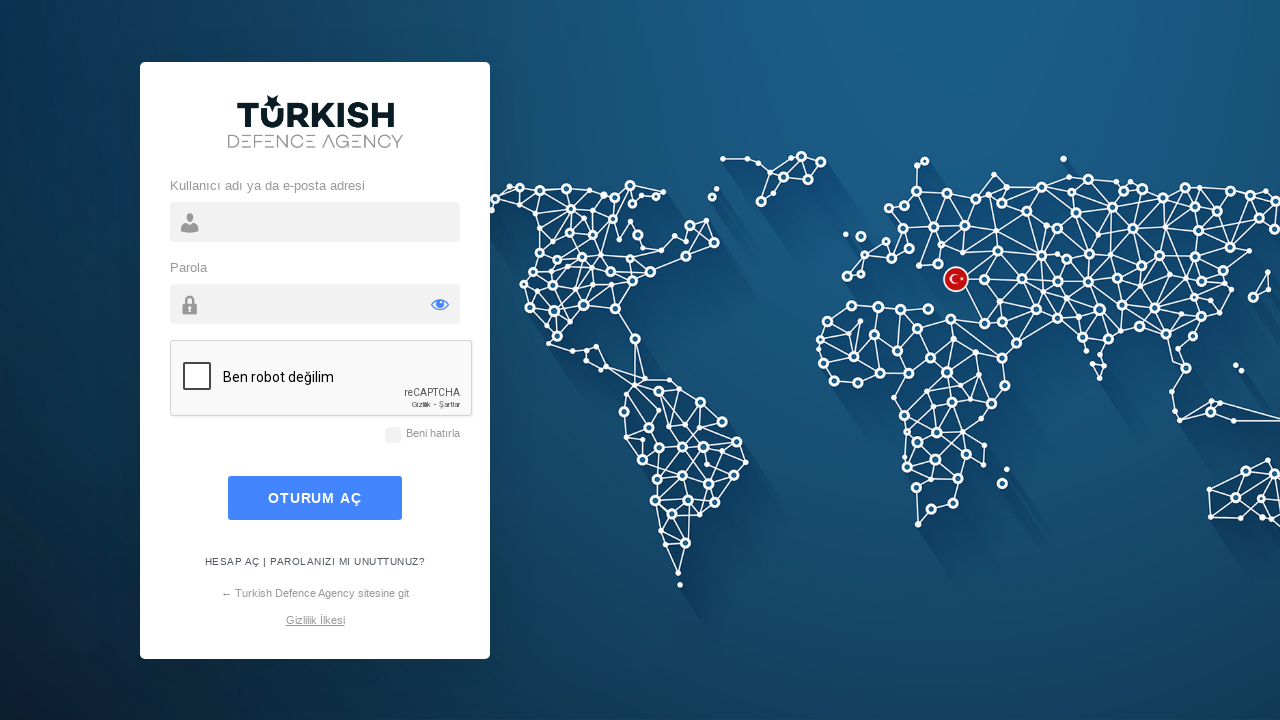

--- FILE ---
content_type: text/html; charset=UTF-8
request_url: https://tdefenceagency.com/tss/?redirect_to=https%3A%2F%2Ftdefenceagency.com%2Ftag%2Fdrop-tank
body_size: 11409
content:
<!DOCTYPE html>
	<html lang="tr">
	<head>
	<meta http-equiv="Content-Type" content="text/html; charset=UTF-8" />
	<title>Oturum aç &lsaquo; Turkish Defence Agency &#8212; WordPress</title>
	<style>
.login.rb-login-screen h1 a { height: 60px; width: 100%; max-width: 300px; background-size: contain; background-image: url(https://tdefenceagency.com/wp-content/uploads/2024/04/tda-logo-yazi.png); }body.login:not(.interim-login) { background-repeat : no-repeat;background-size : cover;background-image : url(https://tdefenceagency.com/wp-content/uploads/2024/04/loginbg.jpg);background-attachment : fixed;background-position : center center;}
</style>
<meta name='robots' content='noindex, follow' />
<link rel='dns-prefetch' href='//www.googletagmanager.com' />
<link rel='preconnect' href='//c0.wp.com' />
<link rel='stylesheet' id='dashicons-css' href='https://c0.wp.com/c/6.8.3/wp-includes/css/dashicons.min.css' media='all' />
<link rel='stylesheet' id='buttons-css' href='https://c0.wp.com/c/6.8.3/wp-includes/css/buttons.min.css' media='all' />
<link rel='stylesheet' id='forms-css' href='https://c0.wp.com/c/6.8.3/wp-admin/css/forms.min.css' media='all' />
<link rel='stylesheet' id='l10n-css' href='https://c0.wp.com/c/6.8.3/wp-admin/css/l10n.min.css' media='all' />
<link rel='stylesheet' id='login-css' href='https://c0.wp.com/c/6.8.3/wp-admin/css/login.min.css' media='all' />
<link rel='stylesheet' id='c4wp-login-style-css' href='https://tdefenceagency.com/wp-content/plugins/advanced-nocaptcha-recaptcha/assets/css/style.css?ver=7.6.0' media='all' />
<link rel='stylesheet' id='rb-admin-screen-css' href='https://tdefenceagency.com/wp-content/plugins/foxiz-core/assets/admin-screen.css?ver=2.2.4' media='all' />
<meta name="generator" content="Site Kit by Google 1.171.0" />	<meta name='referrer' content='strict-origin-when-cross-origin' />
		<meta name="viewport" content="width=device-width, initial-scale=1.0" />
	<link rel="icon" href="https://tdefenceagency.com/wp-content/uploads/2020/03/icon-150x150.png" sizes="32x32" />
<link rel="icon" href="https://tdefenceagency.com/wp-content/uploads/2020/03/icon-300x300.png" sizes="192x192" />
<link rel="apple-touch-icon" href="https://tdefenceagency.com/wp-content/uploads/2020/03/icon-300x300.png" />
<meta name="msapplication-TileImage" content="https://tdefenceagency.com/wp-content/uploads/2020/03/icon-300x300.png" />
	</head>
	<body class="login no-js login-action-login wp-core-ui  locale-tr-tr rb-login-screen style-1">
	<script>
document.body.className = document.body.className.replace('no-js','js');
</script>

	<div class="rb-login-outer">			<h1 class="screen-reader-text">Oturum aç</h1>
			<div id="login">
		<h1 role="presentation" class="wp-login-logo"><a href="https://tdefenceagency.com/">WordPress'in desteğiyle</a></h1>
	
		<form name="loginform" id="loginform" action="https://tdefenceagency.com/tss/" method="post">
			<p>
				<label for="user_login">Kullanıcı adı ya da e-posta adresi</label>
				<input type="text" name="log" id="user_login" class="input" value="" size="20" autocapitalize="off" autocomplete="username" required="required" />
			</p>

			<div class="user-pass-wrap">
				<label for="user_pass">Parola</label>
				<div class="wp-pwd">
					<input type="password" name="pwd" id="user_pass" class="input password-input" value="" size="20" autocomplete="current-password" spellcheck="false" required="required" />
					<button type="button" class="button button-secondary wp-hide-pw hide-if-no-js" data-toggle="0" aria-label="Parolayı görüntüle">
						<span class="dashicons dashicons-visibility" aria-hidden="true"></span>
					</button>
				</div>
			</div>
			<!-- CAPTCHA added with CAPTCHA 4WP plugin. More information: https://captcha4wp.com --><div class="c4wp_captcha_field" style="margin-bottom: 10px" data-nonce="a7807e796f" data-c4wp-use-ajax="true" data-c4wp-v2-site-key=""><div id="c4wp_captcha_field_1" class="c4wp_captcha_field_div"></div></div><!-- / CAPTCHA by CAPTCHA 4WP plugin -->			<p class="forgetmenot"><input name="rememberme" type="checkbox" id="rememberme" value="forever"  /> <label for="rememberme">Beni hatırla</label></p>
			<p class="submit">
				<input type="submit" name="wp-submit" id="wp-submit" class="button button-primary button-large" value="Oturum aç" />
									<input type="hidden" name="redirect_to" value="https://tdefenceagency.com/tag/drop-tank" />
									<input type="hidden" name="testcookie" value="1" />
			</p>
		</form>

					<p id="nav">
				<a rel="nofollow" class="wp-login-register" href="https://tdefenceagency.com/tss/?action=register">Hesap aç</a> | <a class="wp-login-lost-password" href="https://tdefenceagency.com/tss/?action=lostpassword">Parolanızı mı unuttunuz?</a>			</p>
			<script>
function wp_attempt_focus() {setTimeout( function() {try {d = document.getElementById( "user_login" );d.focus(); d.select();} catch( er ) {}}, 200);}
wp_attempt_focus();
if ( typeof wpOnload === 'function' ) { wpOnload() }
</script>
		<p id="backtoblog">
			<a href="https://tdefenceagency.com/">&larr; Turkish Defence Agency sitesine git</a>		</p>
		<div class="privacy-policy-page-link"><a class="privacy-policy-link" href="https://tdefenceagency.com/gizlilik-ilkesi/" rel="privacy-policy">Gizlilik İlkesi</a></div>	</div>
	
	</div><script src="https://c0.wp.com/c/6.8.3/wp-includes/js/clipboard.min.js" id="clipboard-js"></script>
<script src="https://c0.wp.com/c/6.8.3/wp-includes/js/jquery/jquery.min.js" id="jquery-core-js"></script>
<script src="https://c0.wp.com/c/6.8.3/wp-includes/js/jquery/jquery-migrate.min.js" id="jquery-migrate-js"></script>
<script id="zxcvbn-async-js-extra">
var _zxcvbnSettings = {"src":"https:\/\/tdefenceagency.com\/wp-includes\/js\/zxcvbn.min.js"};
</script>
<script src="https://c0.wp.com/c/6.8.3/wp-includes/js/zxcvbn-async.min.js" id="zxcvbn-async-js"></script>
<script src="https://c0.wp.com/c/6.8.3/wp-includes/js/dist/hooks.min.js" id="wp-hooks-js"></script>
<script src="https://c0.wp.com/c/6.8.3/wp-includes/js/dist/i18n.min.js" id="wp-i18n-js"></script>
<script id="wp-i18n-js-after">
wp.i18n.setLocaleData( { 'text direction\u0004ltr': [ 'ltr' ] } );
</script>
<script id="password-strength-meter-js-extra">
var pwsL10n = {"unknown":"Parolan\u0131n zorlu\u011fu bilinmiyor","short":"\u00c7ok zay\u0131f","bad":"Zay\u0131f","good":"Orta","strong":"G\u00fc\u00e7l\u00fc","mismatch":"Parola uyu\u015fmuyor"};
</script>
<script src="https://c0.wp.com/c/6.8.3/wp-admin/js/password-strength-meter.min.js" id="password-strength-meter-js"></script>
<script src="https://c0.wp.com/c/6.8.3/wp-includes/js/underscore.min.js" id="underscore-js"></script>
<script id="wp-util-js-extra">
var _wpUtilSettings = {"ajax":{"url":"\/wp-admin\/admin-ajax.php"}};
</script>
<script src="https://c0.wp.com/c/6.8.3/wp-includes/js/wp-util.min.js" id="wp-util-js"></script>
<script src="https://c0.wp.com/c/6.8.3/wp-includes/js/dist/dom-ready.min.js" id="wp-dom-ready-js"></script>
<script id="wp-a11y-js-translations">
( function( domain, translations ) {
	var localeData = translations.locale_data[ domain ] || translations.locale_data.messages;
	localeData[""].domain = domain;
	wp.i18n.setLocaleData( localeData, domain );
} )( "default", {"translation-revision-date":"2025-11-19 07:19:44+0000","generator":"GlotPress\/4.0.3","domain":"messages","locale_data":{"messages":{"":{"domain":"messages","plural-forms":"nplurals=2; plural=n > 1;","lang":"tr"},"Notifications":["Bildirimler"]}},"comment":{"reference":"wp-includes\/js\/dist\/a11y.js"}} );
</script>
<script src="https://c0.wp.com/c/6.8.3/wp-includes/js/dist/a11y.min.js" id="wp-a11y-js"></script>
<script id="user-profile-js-extra">
var userProfileL10n = {"user_id":"0","nonce":"13bf3203ce"};
</script>
<script src="https://c0.wp.com/c/6.8.3/wp-admin/js/user-profile.min.js" id="user-profile-js"></script>
<!-- CAPTCHA added with CAPTCHA 4WP plugin. More information: https://captcha4wp.com -->			<script id="c4wp-inline-js" type="text/javascript">
				/* @v2-checkbox-js:start */
				var c4wp_onloadCallback = function() {
					for ( var i = 0; i < document.forms.length; i++ ) {
						let form = document.forms[i];

						let captcha_div = form.querySelector( '.c4wp_captcha_field_div:not(.rendered)' );
						let foundSubmitBtn = null;
												
						if ( null === captcha_div ) {
							continue;	
						}					

						captcha_div.innerHTML = '';

						if ( null != foundSubmitBtn ) {
							foundSubmitBtn.classList.add( 'disabled' );
							foundSubmitBtn.setAttribute( 'disabled', 'disabled' );

							if ( form.classList.contains( 'woocommerce-checkout' ) ) {
								setTimeout( function(){ 
									foundSubmitBtn = form.querySelector( '#place_order' );
									foundSubmitBtn.classList.add( 'disabled' );
									foundSubmitBtn.setAttribute( 'disabled', 'disabled' );
								}, 2500 );
							}
						}

						( function( form ) {
							var c4wp_captcha = grecaptcha.render( captcha_div,{
								'sitekey' : '6Lc3OMgpAAAAALie7BBNe8RSzfPZfhp8FrbSf2SA',
								'size'  : 'normal',
								'theme' : 'light',
								'expired-callback' : function(){
									grecaptcha.reset( c4wp_captcha );
								},
								'callback' : function( token ){
									if ( null != foundSubmitBtn ) {
										foundSubmitBtn.classList.remove( 'disabled' );
										foundSubmitBtn.removeAttribute( 'disabled' );
									}
									if ( typeof jQuery !== 'undefined' && jQuery( 'input[id*="c4wp-wc-checkout"]' ).length ) {
										let input = document.querySelector('input[id*="c4wp-wc-checkout"]'); 
										let lastValue = input.value;
										input.value = token;
										let event = new Event('input', { bubbles: true });
										event.simulated = true;
										let tracker = input._valueTracker;
										if (tracker) {
											tracker.setValue( lastValue );
										}
										input.dispatchEvent(event)
									}
								}
							});
							captcha_div.classList.add( 'rendered' );
													})(form);
					}
				};

				window.addEventListener("load", (event) => {
					if ( typeof jQuery !== 'undefined' && jQuery( 'input[id*="c4wp-wc-checkout"]' ).length ) {
						var element = document.createElement('div');
						var html = '<div class="c4wp_captcha_field" style="margin-bottom: 10px" data-nonce="a7807e796f" data-c4wp-use-ajax="true" data-c4wp-v2-site-key=""><div id="c4wp_captcha_field_0" class="c4wp_captcha_field_div"></div></div>';
						element.innerHTML = html;
						jQuery( '[class*="c4wp-wc-checkout"]' ).append( element );
						jQuery( '[class*="c4wp-wc-checkout"]' ).find('*').off();
						c4wp_onloadCallback();
					}
				});
				/* @v2-checkbox-js:end */
			</script>
						
			<script id="c4wp-recaptcha-js" src="https://www.google.com/recaptcha/api.js?onload=c4wp_onloadCallback&#038;render=explicit&#038;hl=tr"
				async defer>
			</script>

			<!-- / CAPTCHA by CAPTCHA 4WP plugin -->				<style type="text/css" id="c4wp-checkout-css">
					.woocommerce-checkout .c4wp_captcha_field {
						margin-bottom: 10px;
						margin-top: 15px;
						position: relative;
						display: inline-block;
					}
				</style>
							<style type="text/css" id="c4wp-v3-lp-form-css">
				.login #login, .login #lostpasswordform {
					min-width: 350px !important;
				}
				.wpforms-field-c4wp iframe {
					width: 100% !important;
				}
			</style>
				</body>
	</html>
	

--- FILE ---
content_type: text/html; charset=utf-8
request_url: https://www.google.com/recaptcha/api2/anchor?ar=1&k=6Lc3OMgpAAAAALie7BBNe8RSzfPZfhp8FrbSf2SA&co=aHR0cHM6Ly90ZGVmZW5jZWFnZW5jeS5jb206NDQz&hl=tr&v=N67nZn4AqZkNcbeMu4prBgzg&theme=light&size=normal&anchor-ms=20000&execute-ms=30000&cb=e8d9o8jv7qk2
body_size: 49600
content:
<!DOCTYPE HTML><html dir="ltr" lang="tr"><head><meta http-equiv="Content-Type" content="text/html; charset=UTF-8">
<meta http-equiv="X-UA-Compatible" content="IE=edge">
<title>reCAPTCHA</title>
<style type="text/css">
/* cyrillic-ext */
@font-face {
  font-family: 'Roboto';
  font-style: normal;
  font-weight: 400;
  font-stretch: 100%;
  src: url(//fonts.gstatic.com/s/roboto/v48/KFO7CnqEu92Fr1ME7kSn66aGLdTylUAMa3GUBHMdazTgWw.woff2) format('woff2');
  unicode-range: U+0460-052F, U+1C80-1C8A, U+20B4, U+2DE0-2DFF, U+A640-A69F, U+FE2E-FE2F;
}
/* cyrillic */
@font-face {
  font-family: 'Roboto';
  font-style: normal;
  font-weight: 400;
  font-stretch: 100%;
  src: url(//fonts.gstatic.com/s/roboto/v48/KFO7CnqEu92Fr1ME7kSn66aGLdTylUAMa3iUBHMdazTgWw.woff2) format('woff2');
  unicode-range: U+0301, U+0400-045F, U+0490-0491, U+04B0-04B1, U+2116;
}
/* greek-ext */
@font-face {
  font-family: 'Roboto';
  font-style: normal;
  font-weight: 400;
  font-stretch: 100%;
  src: url(//fonts.gstatic.com/s/roboto/v48/KFO7CnqEu92Fr1ME7kSn66aGLdTylUAMa3CUBHMdazTgWw.woff2) format('woff2');
  unicode-range: U+1F00-1FFF;
}
/* greek */
@font-face {
  font-family: 'Roboto';
  font-style: normal;
  font-weight: 400;
  font-stretch: 100%;
  src: url(//fonts.gstatic.com/s/roboto/v48/KFO7CnqEu92Fr1ME7kSn66aGLdTylUAMa3-UBHMdazTgWw.woff2) format('woff2');
  unicode-range: U+0370-0377, U+037A-037F, U+0384-038A, U+038C, U+038E-03A1, U+03A3-03FF;
}
/* math */
@font-face {
  font-family: 'Roboto';
  font-style: normal;
  font-weight: 400;
  font-stretch: 100%;
  src: url(//fonts.gstatic.com/s/roboto/v48/KFO7CnqEu92Fr1ME7kSn66aGLdTylUAMawCUBHMdazTgWw.woff2) format('woff2');
  unicode-range: U+0302-0303, U+0305, U+0307-0308, U+0310, U+0312, U+0315, U+031A, U+0326-0327, U+032C, U+032F-0330, U+0332-0333, U+0338, U+033A, U+0346, U+034D, U+0391-03A1, U+03A3-03A9, U+03B1-03C9, U+03D1, U+03D5-03D6, U+03F0-03F1, U+03F4-03F5, U+2016-2017, U+2034-2038, U+203C, U+2040, U+2043, U+2047, U+2050, U+2057, U+205F, U+2070-2071, U+2074-208E, U+2090-209C, U+20D0-20DC, U+20E1, U+20E5-20EF, U+2100-2112, U+2114-2115, U+2117-2121, U+2123-214F, U+2190, U+2192, U+2194-21AE, U+21B0-21E5, U+21F1-21F2, U+21F4-2211, U+2213-2214, U+2216-22FF, U+2308-230B, U+2310, U+2319, U+231C-2321, U+2336-237A, U+237C, U+2395, U+239B-23B7, U+23D0, U+23DC-23E1, U+2474-2475, U+25AF, U+25B3, U+25B7, U+25BD, U+25C1, U+25CA, U+25CC, U+25FB, U+266D-266F, U+27C0-27FF, U+2900-2AFF, U+2B0E-2B11, U+2B30-2B4C, U+2BFE, U+3030, U+FF5B, U+FF5D, U+1D400-1D7FF, U+1EE00-1EEFF;
}
/* symbols */
@font-face {
  font-family: 'Roboto';
  font-style: normal;
  font-weight: 400;
  font-stretch: 100%;
  src: url(//fonts.gstatic.com/s/roboto/v48/KFO7CnqEu92Fr1ME7kSn66aGLdTylUAMaxKUBHMdazTgWw.woff2) format('woff2');
  unicode-range: U+0001-000C, U+000E-001F, U+007F-009F, U+20DD-20E0, U+20E2-20E4, U+2150-218F, U+2190, U+2192, U+2194-2199, U+21AF, U+21E6-21F0, U+21F3, U+2218-2219, U+2299, U+22C4-22C6, U+2300-243F, U+2440-244A, U+2460-24FF, U+25A0-27BF, U+2800-28FF, U+2921-2922, U+2981, U+29BF, U+29EB, U+2B00-2BFF, U+4DC0-4DFF, U+FFF9-FFFB, U+10140-1018E, U+10190-1019C, U+101A0, U+101D0-101FD, U+102E0-102FB, U+10E60-10E7E, U+1D2C0-1D2D3, U+1D2E0-1D37F, U+1F000-1F0FF, U+1F100-1F1AD, U+1F1E6-1F1FF, U+1F30D-1F30F, U+1F315, U+1F31C, U+1F31E, U+1F320-1F32C, U+1F336, U+1F378, U+1F37D, U+1F382, U+1F393-1F39F, U+1F3A7-1F3A8, U+1F3AC-1F3AF, U+1F3C2, U+1F3C4-1F3C6, U+1F3CA-1F3CE, U+1F3D4-1F3E0, U+1F3ED, U+1F3F1-1F3F3, U+1F3F5-1F3F7, U+1F408, U+1F415, U+1F41F, U+1F426, U+1F43F, U+1F441-1F442, U+1F444, U+1F446-1F449, U+1F44C-1F44E, U+1F453, U+1F46A, U+1F47D, U+1F4A3, U+1F4B0, U+1F4B3, U+1F4B9, U+1F4BB, U+1F4BF, U+1F4C8-1F4CB, U+1F4D6, U+1F4DA, U+1F4DF, U+1F4E3-1F4E6, U+1F4EA-1F4ED, U+1F4F7, U+1F4F9-1F4FB, U+1F4FD-1F4FE, U+1F503, U+1F507-1F50B, U+1F50D, U+1F512-1F513, U+1F53E-1F54A, U+1F54F-1F5FA, U+1F610, U+1F650-1F67F, U+1F687, U+1F68D, U+1F691, U+1F694, U+1F698, U+1F6AD, U+1F6B2, U+1F6B9-1F6BA, U+1F6BC, U+1F6C6-1F6CF, U+1F6D3-1F6D7, U+1F6E0-1F6EA, U+1F6F0-1F6F3, U+1F6F7-1F6FC, U+1F700-1F7FF, U+1F800-1F80B, U+1F810-1F847, U+1F850-1F859, U+1F860-1F887, U+1F890-1F8AD, U+1F8B0-1F8BB, U+1F8C0-1F8C1, U+1F900-1F90B, U+1F93B, U+1F946, U+1F984, U+1F996, U+1F9E9, U+1FA00-1FA6F, U+1FA70-1FA7C, U+1FA80-1FA89, U+1FA8F-1FAC6, U+1FACE-1FADC, U+1FADF-1FAE9, U+1FAF0-1FAF8, U+1FB00-1FBFF;
}
/* vietnamese */
@font-face {
  font-family: 'Roboto';
  font-style: normal;
  font-weight: 400;
  font-stretch: 100%;
  src: url(//fonts.gstatic.com/s/roboto/v48/KFO7CnqEu92Fr1ME7kSn66aGLdTylUAMa3OUBHMdazTgWw.woff2) format('woff2');
  unicode-range: U+0102-0103, U+0110-0111, U+0128-0129, U+0168-0169, U+01A0-01A1, U+01AF-01B0, U+0300-0301, U+0303-0304, U+0308-0309, U+0323, U+0329, U+1EA0-1EF9, U+20AB;
}
/* latin-ext */
@font-face {
  font-family: 'Roboto';
  font-style: normal;
  font-weight: 400;
  font-stretch: 100%;
  src: url(//fonts.gstatic.com/s/roboto/v48/KFO7CnqEu92Fr1ME7kSn66aGLdTylUAMa3KUBHMdazTgWw.woff2) format('woff2');
  unicode-range: U+0100-02BA, U+02BD-02C5, U+02C7-02CC, U+02CE-02D7, U+02DD-02FF, U+0304, U+0308, U+0329, U+1D00-1DBF, U+1E00-1E9F, U+1EF2-1EFF, U+2020, U+20A0-20AB, U+20AD-20C0, U+2113, U+2C60-2C7F, U+A720-A7FF;
}
/* latin */
@font-face {
  font-family: 'Roboto';
  font-style: normal;
  font-weight: 400;
  font-stretch: 100%;
  src: url(//fonts.gstatic.com/s/roboto/v48/KFO7CnqEu92Fr1ME7kSn66aGLdTylUAMa3yUBHMdazQ.woff2) format('woff2');
  unicode-range: U+0000-00FF, U+0131, U+0152-0153, U+02BB-02BC, U+02C6, U+02DA, U+02DC, U+0304, U+0308, U+0329, U+2000-206F, U+20AC, U+2122, U+2191, U+2193, U+2212, U+2215, U+FEFF, U+FFFD;
}
/* cyrillic-ext */
@font-face {
  font-family: 'Roboto';
  font-style: normal;
  font-weight: 500;
  font-stretch: 100%;
  src: url(//fonts.gstatic.com/s/roboto/v48/KFO7CnqEu92Fr1ME7kSn66aGLdTylUAMa3GUBHMdazTgWw.woff2) format('woff2');
  unicode-range: U+0460-052F, U+1C80-1C8A, U+20B4, U+2DE0-2DFF, U+A640-A69F, U+FE2E-FE2F;
}
/* cyrillic */
@font-face {
  font-family: 'Roboto';
  font-style: normal;
  font-weight: 500;
  font-stretch: 100%;
  src: url(//fonts.gstatic.com/s/roboto/v48/KFO7CnqEu92Fr1ME7kSn66aGLdTylUAMa3iUBHMdazTgWw.woff2) format('woff2');
  unicode-range: U+0301, U+0400-045F, U+0490-0491, U+04B0-04B1, U+2116;
}
/* greek-ext */
@font-face {
  font-family: 'Roboto';
  font-style: normal;
  font-weight: 500;
  font-stretch: 100%;
  src: url(//fonts.gstatic.com/s/roboto/v48/KFO7CnqEu92Fr1ME7kSn66aGLdTylUAMa3CUBHMdazTgWw.woff2) format('woff2');
  unicode-range: U+1F00-1FFF;
}
/* greek */
@font-face {
  font-family: 'Roboto';
  font-style: normal;
  font-weight: 500;
  font-stretch: 100%;
  src: url(//fonts.gstatic.com/s/roboto/v48/KFO7CnqEu92Fr1ME7kSn66aGLdTylUAMa3-UBHMdazTgWw.woff2) format('woff2');
  unicode-range: U+0370-0377, U+037A-037F, U+0384-038A, U+038C, U+038E-03A1, U+03A3-03FF;
}
/* math */
@font-face {
  font-family: 'Roboto';
  font-style: normal;
  font-weight: 500;
  font-stretch: 100%;
  src: url(//fonts.gstatic.com/s/roboto/v48/KFO7CnqEu92Fr1ME7kSn66aGLdTylUAMawCUBHMdazTgWw.woff2) format('woff2');
  unicode-range: U+0302-0303, U+0305, U+0307-0308, U+0310, U+0312, U+0315, U+031A, U+0326-0327, U+032C, U+032F-0330, U+0332-0333, U+0338, U+033A, U+0346, U+034D, U+0391-03A1, U+03A3-03A9, U+03B1-03C9, U+03D1, U+03D5-03D6, U+03F0-03F1, U+03F4-03F5, U+2016-2017, U+2034-2038, U+203C, U+2040, U+2043, U+2047, U+2050, U+2057, U+205F, U+2070-2071, U+2074-208E, U+2090-209C, U+20D0-20DC, U+20E1, U+20E5-20EF, U+2100-2112, U+2114-2115, U+2117-2121, U+2123-214F, U+2190, U+2192, U+2194-21AE, U+21B0-21E5, U+21F1-21F2, U+21F4-2211, U+2213-2214, U+2216-22FF, U+2308-230B, U+2310, U+2319, U+231C-2321, U+2336-237A, U+237C, U+2395, U+239B-23B7, U+23D0, U+23DC-23E1, U+2474-2475, U+25AF, U+25B3, U+25B7, U+25BD, U+25C1, U+25CA, U+25CC, U+25FB, U+266D-266F, U+27C0-27FF, U+2900-2AFF, U+2B0E-2B11, U+2B30-2B4C, U+2BFE, U+3030, U+FF5B, U+FF5D, U+1D400-1D7FF, U+1EE00-1EEFF;
}
/* symbols */
@font-face {
  font-family: 'Roboto';
  font-style: normal;
  font-weight: 500;
  font-stretch: 100%;
  src: url(//fonts.gstatic.com/s/roboto/v48/KFO7CnqEu92Fr1ME7kSn66aGLdTylUAMaxKUBHMdazTgWw.woff2) format('woff2');
  unicode-range: U+0001-000C, U+000E-001F, U+007F-009F, U+20DD-20E0, U+20E2-20E4, U+2150-218F, U+2190, U+2192, U+2194-2199, U+21AF, U+21E6-21F0, U+21F3, U+2218-2219, U+2299, U+22C4-22C6, U+2300-243F, U+2440-244A, U+2460-24FF, U+25A0-27BF, U+2800-28FF, U+2921-2922, U+2981, U+29BF, U+29EB, U+2B00-2BFF, U+4DC0-4DFF, U+FFF9-FFFB, U+10140-1018E, U+10190-1019C, U+101A0, U+101D0-101FD, U+102E0-102FB, U+10E60-10E7E, U+1D2C0-1D2D3, U+1D2E0-1D37F, U+1F000-1F0FF, U+1F100-1F1AD, U+1F1E6-1F1FF, U+1F30D-1F30F, U+1F315, U+1F31C, U+1F31E, U+1F320-1F32C, U+1F336, U+1F378, U+1F37D, U+1F382, U+1F393-1F39F, U+1F3A7-1F3A8, U+1F3AC-1F3AF, U+1F3C2, U+1F3C4-1F3C6, U+1F3CA-1F3CE, U+1F3D4-1F3E0, U+1F3ED, U+1F3F1-1F3F3, U+1F3F5-1F3F7, U+1F408, U+1F415, U+1F41F, U+1F426, U+1F43F, U+1F441-1F442, U+1F444, U+1F446-1F449, U+1F44C-1F44E, U+1F453, U+1F46A, U+1F47D, U+1F4A3, U+1F4B0, U+1F4B3, U+1F4B9, U+1F4BB, U+1F4BF, U+1F4C8-1F4CB, U+1F4D6, U+1F4DA, U+1F4DF, U+1F4E3-1F4E6, U+1F4EA-1F4ED, U+1F4F7, U+1F4F9-1F4FB, U+1F4FD-1F4FE, U+1F503, U+1F507-1F50B, U+1F50D, U+1F512-1F513, U+1F53E-1F54A, U+1F54F-1F5FA, U+1F610, U+1F650-1F67F, U+1F687, U+1F68D, U+1F691, U+1F694, U+1F698, U+1F6AD, U+1F6B2, U+1F6B9-1F6BA, U+1F6BC, U+1F6C6-1F6CF, U+1F6D3-1F6D7, U+1F6E0-1F6EA, U+1F6F0-1F6F3, U+1F6F7-1F6FC, U+1F700-1F7FF, U+1F800-1F80B, U+1F810-1F847, U+1F850-1F859, U+1F860-1F887, U+1F890-1F8AD, U+1F8B0-1F8BB, U+1F8C0-1F8C1, U+1F900-1F90B, U+1F93B, U+1F946, U+1F984, U+1F996, U+1F9E9, U+1FA00-1FA6F, U+1FA70-1FA7C, U+1FA80-1FA89, U+1FA8F-1FAC6, U+1FACE-1FADC, U+1FADF-1FAE9, U+1FAF0-1FAF8, U+1FB00-1FBFF;
}
/* vietnamese */
@font-face {
  font-family: 'Roboto';
  font-style: normal;
  font-weight: 500;
  font-stretch: 100%;
  src: url(//fonts.gstatic.com/s/roboto/v48/KFO7CnqEu92Fr1ME7kSn66aGLdTylUAMa3OUBHMdazTgWw.woff2) format('woff2');
  unicode-range: U+0102-0103, U+0110-0111, U+0128-0129, U+0168-0169, U+01A0-01A1, U+01AF-01B0, U+0300-0301, U+0303-0304, U+0308-0309, U+0323, U+0329, U+1EA0-1EF9, U+20AB;
}
/* latin-ext */
@font-face {
  font-family: 'Roboto';
  font-style: normal;
  font-weight: 500;
  font-stretch: 100%;
  src: url(//fonts.gstatic.com/s/roboto/v48/KFO7CnqEu92Fr1ME7kSn66aGLdTylUAMa3KUBHMdazTgWw.woff2) format('woff2');
  unicode-range: U+0100-02BA, U+02BD-02C5, U+02C7-02CC, U+02CE-02D7, U+02DD-02FF, U+0304, U+0308, U+0329, U+1D00-1DBF, U+1E00-1E9F, U+1EF2-1EFF, U+2020, U+20A0-20AB, U+20AD-20C0, U+2113, U+2C60-2C7F, U+A720-A7FF;
}
/* latin */
@font-face {
  font-family: 'Roboto';
  font-style: normal;
  font-weight: 500;
  font-stretch: 100%;
  src: url(//fonts.gstatic.com/s/roboto/v48/KFO7CnqEu92Fr1ME7kSn66aGLdTylUAMa3yUBHMdazQ.woff2) format('woff2');
  unicode-range: U+0000-00FF, U+0131, U+0152-0153, U+02BB-02BC, U+02C6, U+02DA, U+02DC, U+0304, U+0308, U+0329, U+2000-206F, U+20AC, U+2122, U+2191, U+2193, U+2212, U+2215, U+FEFF, U+FFFD;
}
/* cyrillic-ext */
@font-face {
  font-family: 'Roboto';
  font-style: normal;
  font-weight: 900;
  font-stretch: 100%;
  src: url(//fonts.gstatic.com/s/roboto/v48/KFO7CnqEu92Fr1ME7kSn66aGLdTylUAMa3GUBHMdazTgWw.woff2) format('woff2');
  unicode-range: U+0460-052F, U+1C80-1C8A, U+20B4, U+2DE0-2DFF, U+A640-A69F, U+FE2E-FE2F;
}
/* cyrillic */
@font-face {
  font-family: 'Roboto';
  font-style: normal;
  font-weight: 900;
  font-stretch: 100%;
  src: url(//fonts.gstatic.com/s/roboto/v48/KFO7CnqEu92Fr1ME7kSn66aGLdTylUAMa3iUBHMdazTgWw.woff2) format('woff2');
  unicode-range: U+0301, U+0400-045F, U+0490-0491, U+04B0-04B1, U+2116;
}
/* greek-ext */
@font-face {
  font-family: 'Roboto';
  font-style: normal;
  font-weight: 900;
  font-stretch: 100%;
  src: url(//fonts.gstatic.com/s/roboto/v48/KFO7CnqEu92Fr1ME7kSn66aGLdTylUAMa3CUBHMdazTgWw.woff2) format('woff2');
  unicode-range: U+1F00-1FFF;
}
/* greek */
@font-face {
  font-family: 'Roboto';
  font-style: normal;
  font-weight: 900;
  font-stretch: 100%;
  src: url(//fonts.gstatic.com/s/roboto/v48/KFO7CnqEu92Fr1ME7kSn66aGLdTylUAMa3-UBHMdazTgWw.woff2) format('woff2');
  unicode-range: U+0370-0377, U+037A-037F, U+0384-038A, U+038C, U+038E-03A1, U+03A3-03FF;
}
/* math */
@font-face {
  font-family: 'Roboto';
  font-style: normal;
  font-weight: 900;
  font-stretch: 100%;
  src: url(//fonts.gstatic.com/s/roboto/v48/KFO7CnqEu92Fr1ME7kSn66aGLdTylUAMawCUBHMdazTgWw.woff2) format('woff2');
  unicode-range: U+0302-0303, U+0305, U+0307-0308, U+0310, U+0312, U+0315, U+031A, U+0326-0327, U+032C, U+032F-0330, U+0332-0333, U+0338, U+033A, U+0346, U+034D, U+0391-03A1, U+03A3-03A9, U+03B1-03C9, U+03D1, U+03D5-03D6, U+03F0-03F1, U+03F4-03F5, U+2016-2017, U+2034-2038, U+203C, U+2040, U+2043, U+2047, U+2050, U+2057, U+205F, U+2070-2071, U+2074-208E, U+2090-209C, U+20D0-20DC, U+20E1, U+20E5-20EF, U+2100-2112, U+2114-2115, U+2117-2121, U+2123-214F, U+2190, U+2192, U+2194-21AE, U+21B0-21E5, U+21F1-21F2, U+21F4-2211, U+2213-2214, U+2216-22FF, U+2308-230B, U+2310, U+2319, U+231C-2321, U+2336-237A, U+237C, U+2395, U+239B-23B7, U+23D0, U+23DC-23E1, U+2474-2475, U+25AF, U+25B3, U+25B7, U+25BD, U+25C1, U+25CA, U+25CC, U+25FB, U+266D-266F, U+27C0-27FF, U+2900-2AFF, U+2B0E-2B11, U+2B30-2B4C, U+2BFE, U+3030, U+FF5B, U+FF5D, U+1D400-1D7FF, U+1EE00-1EEFF;
}
/* symbols */
@font-face {
  font-family: 'Roboto';
  font-style: normal;
  font-weight: 900;
  font-stretch: 100%;
  src: url(//fonts.gstatic.com/s/roboto/v48/KFO7CnqEu92Fr1ME7kSn66aGLdTylUAMaxKUBHMdazTgWw.woff2) format('woff2');
  unicode-range: U+0001-000C, U+000E-001F, U+007F-009F, U+20DD-20E0, U+20E2-20E4, U+2150-218F, U+2190, U+2192, U+2194-2199, U+21AF, U+21E6-21F0, U+21F3, U+2218-2219, U+2299, U+22C4-22C6, U+2300-243F, U+2440-244A, U+2460-24FF, U+25A0-27BF, U+2800-28FF, U+2921-2922, U+2981, U+29BF, U+29EB, U+2B00-2BFF, U+4DC0-4DFF, U+FFF9-FFFB, U+10140-1018E, U+10190-1019C, U+101A0, U+101D0-101FD, U+102E0-102FB, U+10E60-10E7E, U+1D2C0-1D2D3, U+1D2E0-1D37F, U+1F000-1F0FF, U+1F100-1F1AD, U+1F1E6-1F1FF, U+1F30D-1F30F, U+1F315, U+1F31C, U+1F31E, U+1F320-1F32C, U+1F336, U+1F378, U+1F37D, U+1F382, U+1F393-1F39F, U+1F3A7-1F3A8, U+1F3AC-1F3AF, U+1F3C2, U+1F3C4-1F3C6, U+1F3CA-1F3CE, U+1F3D4-1F3E0, U+1F3ED, U+1F3F1-1F3F3, U+1F3F5-1F3F7, U+1F408, U+1F415, U+1F41F, U+1F426, U+1F43F, U+1F441-1F442, U+1F444, U+1F446-1F449, U+1F44C-1F44E, U+1F453, U+1F46A, U+1F47D, U+1F4A3, U+1F4B0, U+1F4B3, U+1F4B9, U+1F4BB, U+1F4BF, U+1F4C8-1F4CB, U+1F4D6, U+1F4DA, U+1F4DF, U+1F4E3-1F4E6, U+1F4EA-1F4ED, U+1F4F7, U+1F4F9-1F4FB, U+1F4FD-1F4FE, U+1F503, U+1F507-1F50B, U+1F50D, U+1F512-1F513, U+1F53E-1F54A, U+1F54F-1F5FA, U+1F610, U+1F650-1F67F, U+1F687, U+1F68D, U+1F691, U+1F694, U+1F698, U+1F6AD, U+1F6B2, U+1F6B9-1F6BA, U+1F6BC, U+1F6C6-1F6CF, U+1F6D3-1F6D7, U+1F6E0-1F6EA, U+1F6F0-1F6F3, U+1F6F7-1F6FC, U+1F700-1F7FF, U+1F800-1F80B, U+1F810-1F847, U+1F850-1F859, U+1F860-1F887, U+1F890-1F8AD, U+1F8B0-1F8BB, U+1F8C0-1F8C1, U+1F900-1F90B, U+1F93B, U+1F946, U+1F984, U+1F996, U+1F9E9, U+1FA00-1FA6F, U+1FA70-1FA7C, U+1FA80-1FA89, U+1FA8F-1FAC6, U+1FACE-1FADC, U+1FADF-1FAE9, U+1FAF0-1FAF8, U+1FB00-1FBFF;
}
/* vietnamese */
@font-face {
  font-family: 'Roboto';
  font-style: normal;
  font-weight: 900;
  font-stretch: 100%;
  src: url(//fonts.gstatic.com/s/roboto/v48/KFO7CnqEu92Fr1ME7kSn66aGLdTylUAMa3OUBHMdazTgWw.woff2) format('woff2');
  unicode-range: U+0102-0103, U+0110-0111, U+0128-0129, U+0168-0169, U+01A0-01A1, U+01AF-01B0, U+0300-0301, U+0303-0304, U+0308-0309, U+0323, U+0329, U+1EA0-1EF9, U+20AB;
}
/* latin-ext */
@font-face {
  font-family: 'Roboto';
  font-style: normal;
  font-weight: 900;
  font-stretch: 100%;
  src: url(//fonts.gstatic.com/s/roboto/v48/KFO7CnqEu92Fr1ME7kSn66aGLdTylUAMa3KUBHMdazTgWw.woff2) format('woff2');
  unicode-range: U+0100-02BA, U+02BD-02C5, U+02C7-02CC, U+02CE-02D7, U+02DD-02FF, U+0304, U+0308, U+0329, U+1D00-1DBF, U+1E00-1E9F, U+1EF2-1EFF, U+2020, U+20A0-20AB, U+20AD-20C0, U+2113, U+2C60-2C7F, U+A720-A7FF;
}
/* latin */
@font-face {
  font-family: 'Roboto';
  font-style: normal;
  font-weight: 900;
  font-stretch: 100%;
  src: url(//fonts.gstatic.com/s/roboto/v48/KFO7CnqEu92Fr1ME7kSn66aGLdTylUAMa3yUBHMdazQ.woff2) format('woff2');
  unicode-range: U+0000-00FF, U+0131, U+0152-0153, U+02BB-02BC, U+02C6, U+02DA, U+02DC, U+0304, U+0308, U+0329, U+2000-206F, U+20AC, U+2122, U+2191, U+2193, U+2212, U+2215, U+FEFF, U+FFFD;
}

</style>
<link rel="stylesheet" type="text/css" href="https://www.gstatic.com/recaptcha/releases/N67nZn4AqZkNcbeMu4prBgzg/styles__ltr.css">
<script nonce="VHvskrSRL6bmhruH3aQgxA" type="text/javascript">window['__recaptcha_api'] = 'https://www.google.com/recaptcha/api2/';</script>
<script type="text/javascript" src="https://www.gstatic.com/recaptcha/releases/N67nZn4AqZkNcbeMu4prBgzg/recaptcha__tr.js" nonce="VHvskrSRL6bmhruH3aQgxA">
      
    </script></head>
<body><div id="rc-anchor-alert" class="rc-anchor-alert"></div>
<input type="hidden" id="recaptcha-token" value="[base64]">
<script type="text/javascript" nonce="VHvskrSRL6bmhruH3aQgxA">
      recaptcha.anchor.Main.init("[\x22ainput\x22,[\x22bgdata\x22,\x22\x22,\[base64]/[base64]/[base64]/[base64]/[base64]/[base64]/[base64]/[base64]/[base64]/[base64]/[base64]/[base64]/[base64]/[base64]\x22,\[base64]\\u003d\x22,\x22wooAbMKdYcKzMTDDkWDDmsKvOsOGa8O6ZMKAUnFGw6o2wosBw4hFcsO0w7fCqU3DqMOpw4PCn8Kew4rCi8KMw6TCnMOgw7/[base64]/DgMKGw6/DtsKgwpfClS/CnBrChUl/MHHDnyvClCzCosOlIcKlfVIvFkvChMOYClnDtsOuw5vDqMOlDRkPwqfDhTDDvcK8w75Zw4oqBsK3EMKkYMK7BTfDknDClsOqNGBLw7d5wq5ewoXDqmspfkcCDcOrw6FLTjHCjcKnWsKmF8Kyw7pfw6PDiS3CmknCuB/DgMKFBMK8GXpoCCxKdsKPCMOwOMO9J2Q6w7XCtn/DqMOsQsKFwqvCkcOzwrpucMK8wo3CmTbCtMKBwq/CsRV7wppkw6jCrsKBw5rCim3DsyU4wrvCqcK6w4IMwrnDmy0ewobChWxJNMO/LMOnw7FUw6lmw6DCssOKEDhmw6xfw7/Cs37DkGbDu1HDk1suw5lyX8KcQW/DuAoCdUEKWcKEwrvCsg5lw4vDisO7w5zDtHFHNWE0w7zDokvDtUUvDj5fTsKgwqwEesOhw7TDhAswJsOQwrvCnMKIc8OfPcOJwphKWsO8HRgESMOyw7XCp8KbwrFrw5YrX37CnSbDv8KAw4/Dl8OhIz9BYWo7E1XDjW/CjC/[base64]/J17Dt8KNwpbDusKqWCbCgWUOFcOVG8Ozwppiw7zCksOcLMKzw43CuTPCsiXCvnEBc8KaSyMkw7/ChQxzdcOmwrbChFbDrSwwwpdqwq0wGVHCpmzDt1HDrjnDr0LDgR/[base64]/DoVopwrd6w7NWBMKkOGNjVnoxw59FwpHDjlg/UcOHOcKSdsOsw7XDp8ObGy3CvsOYXMKWIMKTwp4/w6tPwoLCscO9w59RwqbDrMK8wo4Bwr3Dq2/Clj8wwqtswoJ4w4fDkhJqbsK9w4zDn8O1bFgXcMOUw5FPw5jCiU0lwozDrsOYwo7CrMKdwrjCicKeOsKBwoZmwrYtwrluw63ChQBNw4/[base64]/DgMKDwrnDnsKlw7XDvsOQAQjCjlXDs8OGw4jCjcOxYMKRw7jDm3kPPj8QXcOOX25nH8OcHMO0TmNNwpLCi8OWMcKNeWZ6woTDuGsvwoA4IsKiw5nDuU0qwr4/[base64]/[base64]/CscOCw67CvV4Lw6x5w4jDnERfbm9nw4nDhn/ChHs+NyMcOEp7wrzDs0VNAwMJcMO5w6J/w5HCscO4GMO4wppFPsOsPcKOaXxMw4TDiTbDnsKGwrPCqXHDjHHDpBU0aCEBTiISCsKUwpZowrFYDR4pw4DCvntjw5HCgG5Dwo0eLm7Ch1cXw63DjcK4w5YZHiTCnz7DtMOeScKtwq/[base64]/CsR8wwofCtsKLHz93w4/DqAnCnsOYYMKJw6Q9w6Euw6ADUMOPMMKiw47DgcKNGjZSw4XDgcKMw7Are8O4wrrDjyDCgsKJw6g/wpHDrsKYwofCk8Kaw6HDpsKUw6JRw6nDkcOvWGc6EMKVwrjDiMKyw5wKJxsKwqVgHXXCvjfDrMOcw73ChcKWf8KoZybDnCsNwpciw6tawrbCvDrDqMO0fjPDqR3Du8K/wqjDoh/DjF7DtcOPwqFCax3CunARwrlFw7V8w75CKcKODABQw5/[base64]/X3bDkUEKw7PCjsKxaCVGw4Vbw7Nxw5PCuMKrwrvDn8OeYCpJwpQswq14OgrCjcO8wrUJwoxZw6x6ayPCtsKsJQUoTB/[base64]/DscO/wp/[base64]/Dokx3wp7DqzPDrcKNwo8wwpDDlyfDnjltw7poTMKhw5LCtlTClsKOw7DDsMO/w5tJFMOMwqtmDcKnfsKXUcOOwo3CpDNCw4FFaGcFP38lYRPDnMKZDVfDs8O4SsOrw7/[base64]/DghDDusKOwr5Sw6XCtXdzwpzDtFM7w6DDolMsGcKBWsOhBsKrwpVbw5vDlcO9F3LDpTnDkjrCkW3Dv2DDiWbDvyvDrMKpAsKuBcKeOMKuYlzCiV1hwrDCgERzO2U9HgLDk0/CgzPCgsKTQm98wppNw6luw7/Du8KGckU3wq/DuMOjwrrCl8KTwrvDkcKkeWDCkWIyTMKow4jDtGkswphnR1PCkTZtw7rCscKIQBfCpMO/eMOQw4HCqBAVMsOjwpLCpidmacOaw5Fbw7duw7bDuRLDkGAvC8O8wrgFw74IwrUrbMORDj3DtsKpwodNRMKnTMK0BX3Dq8KUFxcJw4ofw7fDpcKjYiLDisOBTMOrfsKFcMOSTcKXGsOqwr/CswF1wrtyY8O2HMKzw4Ncw5deXsOWSsK8VcOVMcKow40MD0fCtFPDksOjwofDqMK2e8K/w5vCtsKWw4B1dMKZPMK8wrB9wr4owpEFwrhfw5DDjsO/wo/Cjl5aTcOsPcKHw7ARwpXCqsKCwo8DUgsCw7nCuWkuMADCvU08PMK+w58+wpfCvTR0wozDki/DsMOwwpHCvMKUw4vDpsOowpFaXsO4OD3Cg8KROcKvUcKqwoQrw7bDjUg+wqDDpWVQw6LCly9wJVPCimfCpcOSwrrDhcOSw7N4Phdtw67CpMKERMKbwoJnwr/ClsOHw7rDs8OpFMOBw7nDkG1zw5lXYF0Xw5wAY8OHUQBbwqcrwo/CsD8Xw5vCpMKTFQExWSPDvB3ClMOPw7XCosKwwp5lP1BAwqzDsT7DhcKmcX04wqnCh8Ksw7E9FFoKw4DDoF7Dh8K2wr0yXMKbQsKAw7rDjXLDq8ONwqVPwop7I8Kvw5wOb8KQw5/CrcKVwq7CrVjDvcK5wocOwoNTwocrWMKcw5Fcw63ClAYkO0PDu8OWw64jezMpw7bDojTCuMKfw4Y2w5DDhS7Dli9cVw/Dv33DvW8Hbx3DixLDi8KPwo7CmcKKw74pVcOkQ8OBw5fDkiTCskbChA/[base64]/w73CviPCuMOBwp9OA8KgSnh/wrrCpcKgAMKia1hoWcODw5JZZMKbdMKQw4kBKT8OaMO7BsKcwrVzEMOHCcOqw7NPw4XDtTzDjcOow6zCpVXDsMOKL03Cp8K/[base64]/[base64]/woHCo8O5wpg/w7/DusKEwrrCisOhWl1MPMKdwrphw4bCr31eeEvDv28IScOew43DtcOdw5QBVMKFMMOqb8KewrjCpSITcsOiw67DmmHDscO1cCcow7nDjxceMcOocG7CosKzw6MZwqxFwr3DpAVIw4jDncOww7jDoEZEwpXDgsO1GX9kwqnCjcKVTMK0w5NVcWxWw4dowpjDt2pAwq/CqytDVGLDs2nCrT/[base64]/Dp1Nqw7TCksOWOcOUCcKKag4Uw648wqHDqcOUwrdyNsOlwoVEKsOHw5pHw4IWfhkBw7zCtsKzwovCgsKoW8OLw7cIw5TCuMK0wqo5wqAUwqjDq3NNbh/[base64]/[base64]/OMOCwpI3Rh5EwpNew7vCgGHDtMOiwq5rMmDDj8KdXl7CgAU4w7ddPgdqJApcwqTDhcO8w7XCosKnw7/DhADClQEXQMO8w4A3ccKIbXLCr1guwojCqsKcw5jDlMOew6LCkyrCnQPCqsKbwrE2w7vCvcOEXH9CWMKDw4HDgVPDmSDCsS/ClcKqMzAaB2QYfxBfw5YHwptMwqfCoMOswrpHw4TDvnrCp0HDvzcwDsKUExlRAcKVJMKwwojDocK9Qkt4w7nDpcOIwqFVwrfCtsKicV/Co8KdUBjCnzsdwqJWGcO2X2B6w5QYwqEawojDuw/CvyhBw7PDp8KXw5BOBcOrwpLDmcOGwpnDuUbCnRpWSxPCk8OHZwsQwpdEwrVAw6/CugJzZcOKUH4MOgHCvsKXw63Dl0V4w4wnJV1/XQB8woZwGBxlw7BOw7tJWxRGw6jCgMKuwqnDm8Kqw5RaS8Oowo/Dh8OEAzfCrwLDmMOFG8OMSsOUw6vDicKVYTJePFnCiwkrLMKkKsOBNkV6d3NPw6l5w7rCucOhZWMpOcKjwobDvsOKEMOWwpHDr8K3OmHClRtAw4hXGX5Cw5d7wqbDr8K4PMKIeQ8SQcKzwrghY0B3W23DjsOdwpAmw4/[base64]/CuMKNSMKqGBHDp1zCicOzwqXDkcK2M31Qw7Rjw4htDXcGZ8OlHsKXwrTCusO6LljCjMOMwrQzwpo5w5EGw4PCicKbR8OOw4TCnE3Do1/[base64]/ChsODwo/[base64]/Dmx1nUCJ/[base64]/EMO3w50+wqbCkMKsw6XCnmTDgsK3bsKSw6DDjMOGAsO3wq7CoUPDlsOLVHvDrHoNQMO3w4XCu8KhDk9Zw6QYw7QcEHZ8WcOfw4DCv8KZwpTClgjClMO5wosTZTrDvsOqV8KewpvDqT47wpHDlMO7wo0JWcOawpRJK8KhBinCvcO/[base64]/DqcKww5HCniHDrcO1wozCr8ODwosEw6zDpD12UUxDwrhIYcK7bMKSGsOywpRqeBTCo0LDlQzDisKKMWPDksKwwrnDrQ1Bw7jCrMKuGXbCg2BEHsKFbiPCgVFNMHxhB8OZO30FTGvDiWnDpRTDmsKzw7/CqsOgfsKdaijDlcK2OVFWBcOEw7RrBgrCqHFMFMK0wqfCiMOkRcO7woHCriLDscOpw6MKwqjDqTbDqMOtw6Fqwo4lwpHDrsKIG8K1w6pzwp/DkVHDpkJnw4jCgwjCuinDucKFAMOsScOgB2E4w7BnwqwTwr7Cqid6bS8Hwrh0KcKzfEEHwqHCs3soBDvCmMOxbsONwrlqw5rCosOhUsOzw4/[base64]/[base64]/DriNiIxzDjMKSTQUKSyHDpcO2eBVVScOGw55rNMOZw5LCrCvDjVdUwqBkIWlqw5E7cyzDqmXCgBTCvcOpw4TClzNpe1bCtHgMw4jCmsOAPWFaEkHDqg9VZ8K2wpDCjmHCqx7Cr8OEwrvDvRfCun/Cg8OkwqrCocKvV8OfwoN4a0E2RGPCrmDCuSx/w57DosOQdTg9VsOywo7CpFnCrgVEworDiVVufsKxC3jCkw3Cr8OBc8KDDmrDmMOtbcOAHcKnw6/CtysrCl/Crk0aw71awrnDhsOXc8KtHcK7CcO8w4rDhMOBwpZww44Lw5HDpjPCoAA7JVBLw6lMwoTDiiwkdTkdCyo/wrJobj5MUcORw5bChTHCoxchFsO4w4BqwoQow7jDt8K2wooOGTXDocOxJn7Cq201w55ewoLCicKKbcKRw5Mqwq/Dq2kQGcOTw6jCuz3Cix7Cu8KFw6xMwq9oGlFCwoPDgcKRw5XCkzFFw7/DnsKTwqhkX3Flwq/CvgjCmy1lw4/DjQDDqRZhw5HDpS3Cu3gRw6fChSvDkcOQBsOvf8KWwo7CsQDCvsOOe8O2SF8SwpHDsT7Cq8KWwpjDoMOYbcOhwofDjHtkM8OAw57DssK/DsOyw4TCr8KYPcKWwrInw7QmbB4hccOpQsKJwqd9wqMqwr55Elt1Gz/[base64]/CtXrDpkrCikfCqsKSw7nDmCpVXRJCwr/DjFUvwpt/w5xRC8O2XB/[base64]/DtTTDk8O+JMOafEfDk8O3NW3DpcKNAl4Vw7rCuRjDqMOPw5HDnsKCwro7wrDDq8O/eg3DtU3DlXwswqoYwqfClBxgw4zCtDnCuzlkw6HDjwI7H8KOw5jCkXTCgTodwrx8wovCksKOwoVPAyQvBMKvO8KPEMO+woUcw73DicK5w7MgLDhATcKNFFUrKFlvwobDqxzDqTFbNEMIw67CrRBhw5HCqUFowr3DlgrDt8KtBcOjHX5Ew7/CqcK9wobCk8O8w4zDjMKxwqrChcKDwrLDsGTDsFs2wpdkwq/DnmTDjcOvM0d4EhwVwqBSD3Jyw5A7AsOrZWV8UnXDnsKEw6HDu8Kow7tow6sjwo17ZVvDqnjCvsKPQT14woxcXMOHf8KjwqIhXcKIwq4yw51SCUZ2w4E/w5ckWsOrNX/[base64]/TGHCjMK9ETATdcKew5lnPQ42K0bDkX3DmnUEwoNEwpNdHistIcONwpFSNy/[base64]/Csj1+w59nwpvCjh4wPcO4MUAuwrVTZsK/w47DrlPDjR/DqTjCnMKRwo/Dp8KsAsKHdkABwoN9cExDYsOmYhHCjsK9BsKhw6AyGSnDvxQJYQ/DtcKiw6kQSsK8bQUJw60MwrsWwq05w6TCuSvCo8K+G05iQ8OzJ8O9W8KfOG1pw7LDt3gjw6k7WFfCmcO+woMdW01/w6AmwobCv8KeIMKLG3E6ZV7CksKbTMOZf8ODd1QaG0/DrcKaT8O3w6nDtS7Dj01peHrDuz8dZWk3w4DDkjXDpUPDo33CqsO+wozDsMOEM8O8Z8OawrNuXVNQf8Ocw7zCkcK3CsObD1VgNMKPwqh0w7bDpj9zwr7DscKzw6Yyw6kjw6nClnDDp2TDn03CssKZYcKXUghkwovDhDzDmFM1WGPCvCTCp8OMwq7DrMO6RXo/[base64]/[base64]/[base64]/Do8OjwqzCrx/ChsKnw47CsUnCoDnDtQUDXMOyMk0cBU/DrhFaNVoBwrXDvcOYFnlmVwDCtcKCwq92A2g4ZgHCuMO9w5zDsMK1w7TCoxPDmMKUw5zCvW5Uwr7DmcOcw4bCoMKkal3Dp8OHwot3w4EEwobDvMOYw4Jdw4VZHiViOsOBFDXDrA7CisOhAsOnKcKdw4nDgcKmB8O1w5RMKcOfOWDClgMbw4wMWsOHRsKuZWc/w4QNP8OqM0XDgMKXIS3Dg8KtJcO9TkrCqFl2FgnCogXCqlR2LcKqXWR/w5HDu1bCrcO7woIpw5BBwrPDrsO6w4ZCbkrDusOjw7LDknHDqMK+esKnw5TDjUHCuUXDkcOrwovDvDhJP8K1JzrCgyLDsMOsw4PCnBU7cRTCi2vDtMOaBcK2wqbDngLComjCujhuw4zCl8OqUGDCp3k7Wz/DrcOLdMKlIlnDoiHDlMKoQcKAOcOdwoPDrHA5w6nDs8KSCjM6w4/CoRfDlnsMwqF3wqvCpGdSE1/CrT7Cvl8/Il7DvTfDoG3CrifDugMkCSZ+chnDiy8XM2c2w6BtWsOGRU4EQV/Cr0Riwr9wbcOVXcOBdWxeaMOGwprCjmBTd8KLcMOsYcOQw4QUw6NIwqnCs3kAwrlIwo7DvynCocONEXjCjgMcw4LCo8ORw4dgw7d1w685G8Kqwo1mw6fDimPDjgw4YQcqwp/CpcKfTMOqSMOQTsOqw5jCpyzCr3XCoMKifXUVQV3DvlNcaMKrIzB2HMKJO8KHRm4nNCUKT8K7w5I7w4lowr/Cn8KPP8OFwpEFw4TDvFJ5w5BoasKWwrMTZGcCw6UNeMOlw7ZEEcKHwqTDqcOEw7MbwqofwoV9AWkbNsOPwo47GMOcwrLDr8Kfw4VvC8KJPD9Swqc8RMOnw5fDrykvwpfDjW0NwoA7wrHDt8O/wp3DtMKiw6PDngxuwoPCji8rMQPCncKpw55hGUNzBWrCixvCslV+wohYwpPDgiATw4XClm7Dmj/CkcOhP1nDhDvDizMeKSXDt8KJF0dgwqfCpEzDjxvDow9mw5fDjsOBwpfDtRpCw4F3Z8OJL8OKw7/[base64]/CrnHDt8KmwpPDu8KTwrTDlMO9PcKpUMK5wpEPLAABAGbCi8KLbMKMWcK1B8KowqzDlDTCiSbDkn5kaExUIMKqRgXCkBHDmnDDkcOcJcOxBcOfwpY6e37Dv8Oew4bDi8KMJ8KLwqVyw6bDtl/DuSxvM3glwq3CscODw7/[base64]/Dh8OLwqzCt8K7ecKTClvCkRIkwqTCkcOywoHDuMKCIyXCpGk/wrTCg8K5w7srZQXDh3EawrNGw6HDkj1lPMO9HhPDssKcwpV9bQlRTsKKwrYlw4LCh8OzwpMjwofDiwQVw7c+EMOUQcO+wrd3w6jDu8KkwqLCi2RsfRLDqn5dKsKIw5PDnX09BcOJO8KWwpPCp0tYFQXDqMKdK3jCgBgNPsOdwo/[base64]/[base64]/Dn8KGSMO8w7jCtVzDvhITcsKNYzl1A8KebsKjwrEEw441wqvCn8Klw7rCnXYyw4TCk1JkF8OQwqUgBsKfMUZxbcOGw4XClcO5w5LCoWTCncKwwpzDsn/DpVHCszrDkMK1JH3DpC/CijbDsQY+wp51wo9gwqXDmCECwr3CvH8Ow6bDuhrChkrClAPDmMKPw4Mvw73Do8KJFSHCnXfDkR9HAmDDg8OMwrfCu8KjR8KCw7cbwqnDvD0lw7HCmn97QMK2w5rCoMKOXsKaw5gWwq/DjMOtaMKEwrTCrhPDicOIM1paBU9ZwoTCq1/CrsK1wrpQw6HCmsK5w7nCn8KGw4oNCgIlwo4iw7hvICorQcOoA1rChzlIVMOHw7gIw6pRw5vCmAXCt8KPLVzDmMKLwrlnw6QaD8O1wqbCnSJyF8ONwoFFaH/Cmwh1w5nDsjzDi8KONsKHEcKnIMOAw60kwrrCtcOxIMOPwo/[base64]/CusKIwr1yFsK+cwrDksK/w7DDtAfDgsOgKsOtwoRgdDloMBB9EAVZwrTDtMOpWUhGwqHDiTwqwph1YMKDw63CrMKnw7PClGgSLSQifmoJS2JKwrvChAMzCcKSw70Yw7rDvyRwfMO8MsK4Y8Kzwq7CiMOceWFjdR7Dv0V6McKXKyLCnSw/[base64]/K8KFw4TCqj3DrcO8wpdTH8KhO3QoSMOIwonCu8OGdMOswoRBCcOWw686VWfDsGHDmMOXwpNpfMKMw6gIEQ5vwoE/A8OWCMOmw7EzRsKNKnAtwo3CocKKwpgsw5bDp8KWHk3ClULCnEU0dMKmw4kswrXCsX0iajg0OUYEwpoaBHJIZcORHVlYPETCjMO3CcK1wp7DmMO6w6bCjQgMaMOVwq/Dj05sBcO4w6UGCVTChiVAREZpw7/CjcOGw5TDhBXDrXBmecK1A2EGwo7CsGlDwonCpy3ClHIzwqPCvhJOIz7Dhj1wwqPDqznCiMKIwoB7DsK5wo9bLRXDjBTDmGxWAMKzw5MUfcO5HRYSEBVGFQvDl24ZGMKtDMOfwpchEDUiwpM0wqPCgVlnVcOrfcK0ISrDsRUTWcKAw5/Dh8OmMsO9wolnw57CsTMnJGopO8O4FnDCn8Ouw7orOMO0wqUdBloEw4XDo8OMwo/DqMKKOsKww5wPf8KnwqXChjjCjMKdH8Kww5Mjw4HDpgImRzTCoMK3MEZDMcOPPjtgWjLDiB7Cr8O9woXDqxYwZzo7FX3ClsOnQMKsPgcDwpELdMKWw5xGMcOJAMOFwplbR1l8wo3Dn8OHTwfDuMKFw4ttw4TDo8Ksw5vDvFvDmMOkwq9HAcK/RF7DrMO/w4vDlhRJAsOIw4JEwpfDqD4Qw5LDucKaw7vDgMK0w7MDw4TCh8Ocwp5vBQFVAlAeNQjCqSIXHnYPTisOwqZtw4BZfMKTw4AOZB/DvcOfBsOgwqkaw6AEw6bCosKsXCpUKG/[base64]/Dvw7CnRAfAX7DpsOKwqlaXMK/w68FbsONFMOkw5UVdjzCiVnCnGTDiUTDj8KGWFbDuxdyw7bDrivCpsO6KGwHw7DCmsOnw4UJw5dlOUl7bUZALsKRw4Ftw7cOw5TCoy5owrAMw7ZmwrUIwoPCkMK5LMOCGGt3CMK0wr1gMcOYw4jDl8Kpw7NnB8KZw59zN0F4VcO/al7CoMKewqFtw6JVw5LDu8OaLcKDb37DisOJwrRmFsODQz5hR8KCZgMvYRRZesOENGjCtU3CnAtvVkbCi1ltwrpfw5Jww4/CqcKIw7LCksKobcOHAEnCrQzDug0pesKpaMKJEBxPw5XCuDdcWsOPw6NBw6p1w5JPwqtLwqTDi8OpM8K3V8OvMncVw653w6U0w7vDi1YTF27DlnppJkpew79nO00twoh2WibDqcKlPTkiG2Z0w7/Clz5mesK8w4ESw4bCkMOUMBVBw6PDvRVKw4MWNlXCnExCEsOjw5xyw4LClMOHUsOGMSTDp1Vcw63Cq8KJR0Vcw5/CplEKw6zCsBzDs8OUwqIsJsK3woxtbcOVHDXDgzNywptuwr87wr7CjHDDsMK7PHPDqxDDnSTCnAjDnx1wwpZmRnzDuz/CvnoSdcKHwq3DmcOcBljDnBcjw7rDmMK6wrYDHC/[base64]/DhRd7w6Zse8KaN0jDiT8IZ2zDicKEf0lCwolpw5VhwocQwo1OXMKXV8OEw64WwqIcJ8KXfMOzwr0dw5PDk3R5w58Owp/DhMOnw7bDjxE4w6vCr8OFe8K/w7bCpMOTw6AgYR8IKMO+ZsOwLjEtwos9DcOrwrTDuhEtJxzCmcK/w7BkOsKlI2zDqsKOCmt1wqh+w4jDpWLCs31lJQXCj8KfC8KFwqIGbVRDMQQ6Q8KEwrp3BsKEbsKPRRIZw7bCkcKlw7UeCl7CmCnCjcKTOCFbSMKdFzvCpSbCkX9GEmIdw6/DtMKXw4jCtyDDn8OzwrUAG8KTw5vClVjCvsKZQMKHw6EkRcK/wrHCpQrCpz3CmsKpwpDCghjDr8K4SMOow7bCgTU1G8KtwqpgccOEdhpCeMKcw5IDwq1Cw4XDtXUXwqnDnFIeciQjMMKxXTMOOADDjg15eSp4AwEBYibDuzLDriXChzzCmsK2KgTDpjvDrjdvw5/[base64]/ClcKawpEGwolfwqdiwrVgTsKCRF/Cs8KuY3V7d8Kzw6B7PFYuw6V0wqTDkmxCKMO+wq0+w7tLB8OOH8KrwrvDgMKcRGXCuz7CvW7Dn8O6B8K2woVNDB/[base64]/CocKow7rDh8KtwpHDl8Ogw4FJwqfClwHDrGgLwpvDtC/[base64]/DhDYxwoNvwrTCk03Dnzo8w5nDhgYXXkhyXkRXWsKXwowVw58qWcO7w7Unw5tHeSPCl8Kmw4AZw7F6FMKqw77DniVSwpjDuXvCnw5QJ11rw6MOZcKaAsK5woUMw74sJcKdw57CqkXCrh/[base64]/wrPDmwrDmsK1UFfCmnw9GsOGQsOuw5jCrwkmRsKqdsOdwqRUF8ObcBVwbnnCqFs5w5zDh8Kzw7NTwoUdMmNgGx/Ck03DvMKzw7onQ3J4wrXDoBvDgl5DNggEacO3wrZKDQhELcOow5LDqMOffcK3w7l5PkUmMcOxw6E3M8Oiw7DDnsODX8OPFy5/[base64]/DmSY/w5RtwpQsw5vDr3nCnMKww6XDocOmw5jCoV4zd8O8C8Kdw6VaJMOkwoHDqcKQI8ODe8OAwobCrVN6w6h8w53ChMKaBsOJS3/Cr8O8w4xUw5HDlsKjw6/DsmZHw7vDssKiwpEhwrDCgwlxw5BwGcOowqPDjMKHZDnDtcO2w5BXRMO0Y8OywpnDgVnDpSYywr/[base64]/DqhDDtXAYwrLCm2TDgF7Co2MCw606BGsawozDtS/ChcOPw7vCvGrDrsOyF8OiMMKRw6EgIkAvw7xXwp8cUD7DkSrClW/[base64]/RcOiwplmwr9Ywp/DsynDrnJPBDJgw5PCqcOaLgAAwqbDgcKuw47Ch8OgIC7Cm8K8UkHCjifDnEXDtMObwqjCgxd6w60mdDhFEcODIWzDrWcYRnbDqMKRwo3ClMKaTj7DnsO/w7ksOsKDw5jCpsO9w5nCjMOqUcOWwo18w5U/woPCjsK2wrTDrsK3wofDt8KCw4jCl1loUi/CpcOeG8KeJHA0wpRWwpfDh8Kcw47DuG/Cr8K7w5jChFlyDRAXc3zDokvDqsKFwp5kwoo3JcKrwqfCocODw60Gw7MAw6g2wqwmwppHCsOmAMKUPsOPdcKywoc3HsOmXMOTwq/DoSPClMOLI13CtMOjw79Fw5h5eXkKSB/Dhn9Gwr7CpsORYmAPwpLChAvCtH82dsKnAFpTaDFaF8O7ZlVGJsOCf8O/Qx/DmMOfVSLDkMKpwpkOYE/Cv8O/wq7Dh03CtD/[base64]/[base64]/ChMOmwpsoOhDCh8KSw4/DlcKSesKoGSBwKWEOwpkCw7UJw4Jlwq7CvCXCv8OVw5UOwr9mKcOQKg/ClhRKwqnChsKtwrvCtwLCpUQQVMK/U8KCBMOHNMKGO2vDnVQPEWgoe0XCjRNIwp3CuMOSb8KBw6UmQMOOBsKdLcKsDV43bmdKNw7DvSEwwr11w7zDg1pud8Kiw5TDusKSNsK2w5UTJEEVLMOFwrrCsi/DlxHCosO5YWtvwqoAwpRwesO2SG3DlcOUw6jDghjCkx9qw4LDkmzDox/[base64]/DtX7Cp2dsT8OvD8K5E8Kzw7XDqcOaJ1Z+wpXCpsOBQjsdM8KCew7CuzlVw5hmdAs0S8OubhzDoEDCkMOKFcO/dzDCpmR2Z8OjdMKgw5LCkGg2Z8OIwqbDtsK/w6HDiGZAwqdHbMKKw5QVXW/DnysOAWRtwp0EwqgUOsOxNGlwVcKYSxHDp3IzZ8OWw5Eqw7jCr8OiZsKRw53DlcK8wrIIGDXCv8OCwpPCpHvDo0s+wpAaw49fw7jDklbCl8OhOsKTw45CNsK/Y8O5w7RYG8KBw4hnw5vCj8KUwrXClz/Cgl1haMO/[base64]/CusOxwpHCmzQLwpMfwrHDgirCiiIEwo/CjMOpKMOZKsKbw79rEsKswpgTwrzCn8O2bQVHTcOTMcKaw6PDpXgew7cbwqjCl0HDv19TeMKCw5IYw5gJL1nDpMOgfljDnFVca8KPGiPCuSfCkSbDgAdwZ8KyIMK4wqjDsMKEwpjCvcK2QsK/wrLDjwfDuzrDuTtUwpRfw6Jbw45OKcKCw77DkMOsC8Otw7vDmi7DlcKuTcOLwo/CucOww5/CmcOEw4VVwokiw5B4QgrCoQ3Dm1YMUcKTYcKjb8K6w7zDqwp/w4BUYQ/Dk0ACw4kWFQfDhcK3wpPDpsKew43DsA5Cw4XDpcOOAcKRw7Riw60XFcKuw5Y1GMK5wofCo3zCvMKIw7fCthUyIsK7w4JTIxjDgcKSKmjCnsOUAnF0a2DDqXDCrlRlw7oeb8K+X8Odw6LCjMKtGkPDucOGwovCmcKRw5lyw6RrR8K9wq/Ct8KRw67DiUzChcKjJCd1UHvDscOgwr0RHDsWwrzDpUZzG8KDw64XH8KhQk3DoR3Cok7Dp2IaIyHDp8OOwp5CLsO9FmzChMK/EWthwp7Do8KAwpbDgnnDg1h5w6kTWMKyF8OdSwgwwoDCnA3Dm8OrCWzDs2V7wqvDpsO9wpE2PcO+UWLCk8KQQ37CoHFLWcOiPcKtwqfDscKmTcKOGMOaC3VUwr3DjsKVwp/[base64]/wozCnMKywpvDjCbCosKOc8OECiZzWmhTfsKSd8OJw4cEw4jDn8KTw6PCsMOOw5LDhn5PTUgZJAsbSQN8w7LCt8KrN8KfSzTCsXjDsMO1wrHDpBbDnMKxwo5xLxjDglNwwoFGfMOjw6sAwoVCMknDlsOmDcOrw71gYi5Cw7XCqcOHOAnCpcO/w6PDqQ3DpMK2LG8Uwr9uw48EYMOow6hebn3CrUVNw51aGMOfXWzCrQ3CjzfCjEBHA8KtFcKWcsOse8OZasOfw4YeAmlSOwPDuMO7TBvCo8Kuw7fDmU7CpsKgw7EjXz3CvTPCi2t8w5I/[base64]/CgMKxw5XCnFTCqRrDrsOvaMKUw5fCr8KjfsK8wqYDamfChRnDoltSwqvCnj96w5DDhMOnMcOeV8OzLirDkWTDjcOoOsOVw5Itw67CuMOIwoPCtD9rP8OEUgXCmVnCkVrCoUvDpWwvwpU2M8KIw7/Dn8KfwrVOXmnCtw1FMATDvcOjc8KsQTVbw50FYcO8ecOrwrXCnsOfJCbDosKHwpPDlARgwpvCocOsHsOoTcOHAhDDssO0YcOzaghHw4cVwrDCj8OnP8KdM8OLwqPCiR3CqWlaw5DDuBDDiglHwq7DuysCw45EAGAcw74xw5xWAh3DgDHCvMK/w4LCl2DDsMKOccOzDGJMFMKHFcKAwqfDp17DgcOcfMKGHSTDmcKVw5vDr8KRJhLCl8KgUsKPwqRewoLDr8OCw5/Cg8OHVD7DhgPDjsKKw6oLw5vCg8KVem87FlQTw6vCqE1DMiHCu11lwrPDn8K9w6k3IcOWw512wo5CwoY7TTHCksKHw6Bta8KhwpIuXMKwwpdNwrLClANIO8OdwqfCqsKCw7hVw6zDhEPDvSQbUhVke1vCvMO4w4UHZR4qw7DDr8OFw6rCjk/[base64]/w79TLUHChMKjTjh5w6AeDgXDklXCksK3YsOjQsOhbsKXw5vCrCrDkn/Cv8KEw6Vkw5tca8Ogw7rCtA/Cn1HCvW7CuEfDpA7Dg1zDgghyAVHDgXsgdwgAAsK3QmjDgMOLwr/[base64]/DvivCusKbwqPCsy7Cq07DuUUZw6zDvDBHw6HDnToHTcOeF1Y2McK0Q8KGNSPDssK1D8OJwpbDt8KHOhJuwrFXaQwuw7tYwrnCjsONw5jDrBPDoMKrw7BgTcOcVXPCgcOIe3p+wqPCv2HCpcKqKsOdW1VBCDnDusKbw4PDmmvCiTfDlsOAwrAJDsO2wprCnB/[base64]/CocOEwqsdw70nBsK9VcKQUcO2YcOmw43DrcORw4jCvGA5w6AhL3hHUgkHIsKTRsKcCsKZQsOeSAUbwponwpzCrcKmIMOifcOQw4NEAcORwo4jw5zCscKewr1UwroYwqjDmig0Ri/Dj8OHecK1w6bDvcKRN8KIIsOLKhnDjsK0w6jCiDp7worCtMKFNsOHw6cjBcO3w4jCiyNFJlgSwqw1Vm7Dh3VDw73CjsK5woEuwprDjcOrwpfCtsOBQ17Dl3HCiD3CmsKiw7pENcKDUMO1w7R/FzrDmXHCmUZrwptbR2XCncOgw4HCqCM9BAgHwox0wqc8wqVpPxPDmmfDoFVLwqNgw6sLw5Rkw4rDjEbDm8KwwpfCoMK0ehgaw5/DkTDDisOSwpjCtQbCsWkVWXtIwq/DkBXCoQAHPMKsYsOww6UXM8OKw4rClcOpP8OcJXF9NjMZS8KFdMKYwqx6PR3CssOrwpABCiwdw60tUlPCnUfDlTURw4XDhcKCMDHCjSwFBMOyMcO/w7PDkxcXw79Mw4/CqzRiEsOcwq/[base64]/Chj7CtRk9KBrDl8KywpAVwr5PJMK5w5nDkMKUwq3DuMOAwp/CpMKmJsOpwpXCmH7CocKIwqYrR8KpOkhzwp7CicOvw7fCjAXDnEVuw73DsEkiwqUYw6DCkcK9aQvCjcO/w5B+wpnChXclXhHDhU/DrsO2w7PCq8KLS8Ksw6JOQ8ObwrbCj8O3ZxLDi1HCkW9XwpTDvxPCu8K5NDhAI1rDkcOcXMKfRQbCnibCn8Ouwpw4wq7Crg/[base64]/MD3CvMOrwpNhCzdZwpwDa8KvUinCsUAcw4/DrwHCkUs8Pk0MGSDDiAYuwo/DnMOxIgshOsKNwqIUR8K4w6LDjEQ6GEVDSsKJTsOswpPDjsKSw5JRwqjDoCjDt8KTwqgjw4xrw5oCQWbDjGMow4vCkkTDnsKud8O+wpp9wrvCu8KZasOUX8K4wo1AJE/[base64]/Ch1bCicK8wqbCisOdw4A\\u003d\x22],null,[\x22conf\x22,null,\x226Lc3OMgpAAAAALie7BBNe8RSzfPZfhp8FrbSf2SA\x22,0,null,null,null,1,[21,125,63,73,95,87,41,43,42,83,102,105,109,121],[7059694,890],0,null,null,null,null,0,null,0,1,700,1,null,0,\[base64]/76lBhmnigkZhAoZnOKMAhmv8xEZ\x22,0,0,null,null,1,null,0,0,null,null,null,0],\x22https://tdefenceagency.com:443\x22,null,[1,1,1],null,null,null,0,3600,[\x22https://www.google.com/intl/tr/policies/privacy/\x22,\x22https://www.google.com/intl/tr/policies/terms/\x22],\x22p261GJW4v/fBDniyZ5d5MqeQVpm91eSDWA4DbMpoAzY\\u003d\x22,0,0,null,1,1770126763082,0,0,[138,131,244],null,[207],\x22RC-ok9AS7VfNd5W_g\x22,null,null,null,null,null,\x220dAFcWeA4lW4826kv04LZJe-KZRFmQlce9Da3c-pG2GlE9xmsv02ceZCiayLUB88Q3B0IkyPcpGGF92GueZDoCSeRV6Lj6fhHAyg\x22,1770209563001]");
    </script></body></html>

--- FILE ---
content_type: text/css
request_url: https://tdefenceagency.com/wp-content/plugins/foxiz-core/assets/admin-screen.css?ver=2.2.4
body_size: 4588
content:
.login.rb-login-screen form {
    overflow: visible;
    padding: 0;
    border: none;
    background: none;
    box-shadow: none;
}

.rb-login-screen:not(.interim-login) #login {
    -webkit-box-sizing: border-box;
    box-sizing: border-box;
    width: 100%;
    max-width: 340px;
    margin-left: 0;
    padding: 30px;
    border-radius: 5px;
    background: #fff;
    box-shadow: 0 10px 50px rgba(0, 0, 0, .1);
}

.rb-login-outer {
    display: flex;
    align-items: flex-start;
    max-width: 1000px;
    height: 100%;
    margin: auto;
    padding-right: 20px;
    padding-left: 20px;
}

.login-action-confirm_admin_email #login {
    margin-top: auto;
}

.rb-login-screen h1,
.login.rb-login-screen h1 a {
    outline: none !important;
    box-shadow: none !important;
}

.login.rb-login-screen form .input,
.login.rb-login-screen form .input#wp-submit,
.login.rb-login-screen form input[type=checkbox],
.login.rb-login-screen input[type=text],
.login.rb-login-screen input[type=password] {
    margin-right: 0;
    border: none;
    outline: none !important;
    background-color: rgba(0, 0, 0, .05);
    box-shadow: none !important;
}

.login.rb-login-screen input[type=text],
.login.rb-login-screen input[type=password],
.login.rb-login-screen input[type=email] {
    padding-left: 40px;
}

.rb-login-screen label {
    font-size: 13px;
    position: relative;
    margin-bottom: 7px;
    color: #999;
}

.rb-login-screen form .forgetmenot {
    display: flex;
    float: none;
    align-items: center;
    justify-content: flex-end;
}

.rb-login-screen form .forgetmenot label {
    font-size: 11px;
    line-height: 1;
    margin-left: 5px;
}

.rb-login-screen #login form p.submit {
    display: flex;
    justify-content: center;
    margin-top: 20px;
    padding: 10px;
}

.rb-login-screen input#wp-submit {
    font-size: 14px;
    font-weight: 700;
    line-height: 1;
    padding: 15px 40px;
    -webkit-transition: all .3s;
    transition: all .3s;
    letter-spacing: .07em;
    text-transform: uppercase;
    border: none;
    background-color: #4285ff;
}

.rb-login-screen input#wp-submit:hover {
    -webkit-box-shadow: 1px 5px 20px #4285ff80 !important;
    box-shadow: 1px 5px 20px #4285ff80 !important;
}

.rb-login-screen label[for='user_login']:before,
.rb-login-screen label[for='user_pass']:before,
.rb-login-screen label[for='user_email']:before {
    font-family: dashicons;
    font-size: 24px;
    line-height: var(--height-40);
    position: absolute;
    z-index: 1;
    top: calc(100% + 10px);
    left: 0;
    display: block;
    width: 40px;
    height: 40px;
    content: '\f110';
    /*color: #82aeff;*/
    text-align: center;
}

.rb-login-screen label[for='user_pass']:before {
    content: '\f160';
}

.rb-login-screen label[for='user_email']:before {
    content: '\f465';
}

.rb-login-screen .button.wp-hide-pw .dashicons {
    color: #4285ff;
}

.rb-login-screen #backtoblog,
.rb-login-screen .privacy-policy-link {
    font-size: 11px;
    margin-bottom: 0;
    text-align: center;
}

.rb-login-screen #backtoblog a,
.rb-login-screen .privacy-policy-link {
    color: #999;
}

.rb-login-screen .privacy-policy-page-link {
    margin-top: 10px;
    margin-bottom: 0;
}

.rb-login-screen #nav {
    font-size: 10px;
    margin-top: 20px;
    text-align: center;
    letter-spacing: .05em;
    text-transform: uppercase;
}

.rb-login-screen #reg_passmail {
    font-size: 13px;
    font-style: italic;
    color: #999;
}

.rb-login-screen.login #login_error,
.rb-login-screen.login .message,
.rb-login-screen.login .success {
    background-color: rgba(0, 0, 0, .05);
    box-shadow: none;
}

.rb-login-screen .message.register {
    font-weight: 700;
    text-align: center;
    border: none;
    border-bottom: 3px dashed #eee;
    border-radius: 0;
    background-color: transparent;
}

body.rtl.rb-login-screen label[for='user_login']:before,
body.rtl.rb-login-screen label[for='user_pass']:before,
body.rtl.rb-login-screen label[for='user_email']:before {
    right: 0;
    left: auto;
}

body.rtl.login.rb-login-screen input[type=text],
body.rtl.login.rb-login-screen input[type=password],
body.rtl.login.rb-login-screen input[type=email] {
    padding-right: 40px;
    padding-left: 0;
}

@media (max-width: 1024px) {
    body.rb-login-screen #login {
        margin-right: auto !important;
        margin-left: auto !important;
    }
}